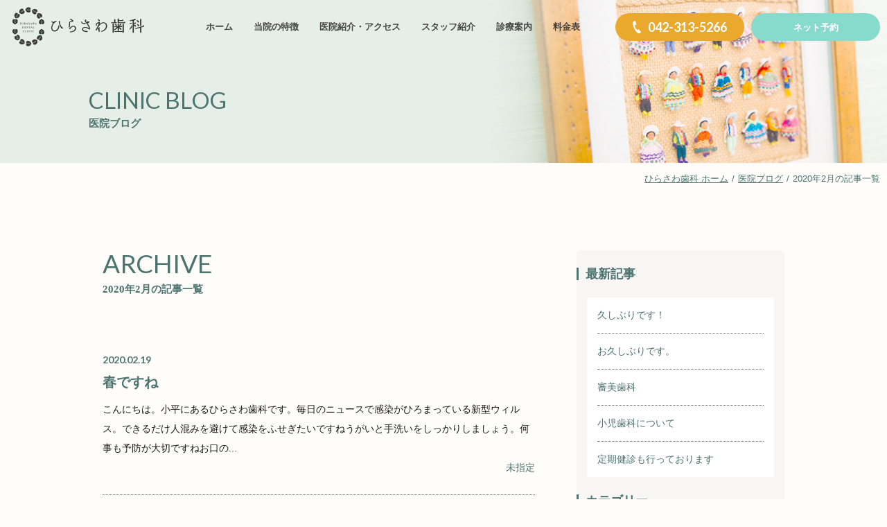

--- FILE ---
content_type: text/html; charset=UTF-8
request_url: https://www.hirasawadental.com/blog/archive.html?ym=2020-2
body_size: 4469
content:
<!DOCTYPE HTML>
<html lang="ja">
<head>
<meta charset="UTF-8">
<meta name="format-detection" content="telephone=no">
<script type="text/javascript">
if ((navigator.userAgent.indexOf('iPhone') > 0) || navigator.userAgent.indexOf('iPod') > 0 || navigator.userAgent.indexOf('Android') > 0) {
        document.write('<meta name="viewport" content="width=device-width,user-scalable=yes,maximum-scale=2">');
    }else{
        document.write('<meta name="viewport" content="width=1200,user-scalable=yes,maximum-scale=2">');
    }
</script>
<title>2020年2月｜ブログ｜小平の歯医者・歯科・インプラント 『ひらさわ歯科』</title>
<meta name="keywords" content="2020年2月,ブログ,ニュース,歯科情報,小平,歯医者">
<meta name="description" content="2020年2月,当院のブログでは、歯科のお役立ち情報や当院のニュースなどを公開しています。～小平（青梅街道駅・一橋学園駅・萩山駅）の歯医者 『ひらさわ歯科』">
<link rel="shortcut icon" href="/common/favicon.ico" type="image/vnd.microsoft.icon">
<link rel="icon" href="/common/favicon.ico" type="image/vnd.microsoft.icon">
<link rel="stylesheet" href="/common/css/cmn_layout.css">
<link rel="stylesheet" href="/common/css/cmn_style.css">
<link rel="stylesheet" href="css/style.css">

<!-- グーグルフォント -->
<link href="https://fonts.googleapis.com/css?family=Lato:300,400,700" rel="stylesheet">
<link href="https://fonts.googleapis.com/css?family=Fjalla+One" rel="stylesheet">

<!-- アイコンフォント仮設置 -->
<link rel="stylesheet" href="https://d1azc1qln24ryf.cloudfront.net/58435/hirasawa/style-cf.css">
<!-- only this page -->
<link rel="stylesheet" href="/common/css/cmn_form.css" type="text/css" media="screen" charset="utf-8">
<!-- /only this page -->

<!-- Global site tag (gtag.js) - Google Analytics -->
<script async src="https://www.googletagmanager.com/gtag/js?id=UA-122607356-1"></script>
<script>
  window.dataLayer = window.dataLayer || [];
  function gtag(){dataLayer.push(arguments);}
  gtag('js', new Date());

  gtag('config', 'UA-122607356-1');
</script>


</head>

<body id="" class="subpage blog">
<header class="black">
	<p class="logo"><a href="/"><img src="/common/img/spacer.png" alt="ひらさわ歯科 hirasawa dental" width="192" height="41"></a></p>
	<div class="headerContent pc">
	
	<div class="contact">
		<a href="tel:0423135266" class="tel"><i class="icon-tel"></i><span>042-313-5266</span></a>
		<a href="/contact/" class="headerBtn hover"><span>ネット予約</span></a>
	</div>
	
	
	<nav>
		<ul>
			<li><a href="/">ホーム</a></li>
			<li><a href="/feature/">当院の特徴</a></li>
			<li><a href="/clinic/">医院紹介・アクセス</a></li>
			<li><a href="/staff/">スタッフ紹介</a></li>
			<li class="submenu">
				<a href="javascript:void(0)" onClick="noFunction();return false;">診療案内</a>
				<div class="submenuBox">
					<div class="inner">
						<div class="left">
							<div class="text">
							<h3><em>TREATMENT</em><small>診療案内</small></h3>
							<p>幅広いお悩みや症例にご対応する、さまざまな診療メニューをご紹介します。</p>
							</div>
						</div>
						<div class="right">
							<div class="item wide"><a href="/treatment/perio.html"><figure><img class="lazyload" data-src="/common/img/menu01.jpg" alt="歯周病" width="250" height="180" /></figure><p>歯周病</p></a></div>
							<div class="item wide"><a href="/treatment/implant.html"><figure><img class="lazyload" data-src="/common/img/menu02.jpg" alt="インプラント" width="250" height="180" /></figure><p>インプラント</p></a></div>
							<div class="item wide"><a href="/treatment/denture.html"><figure><img class="lazyload" data-src="/common/img/menu03.jpg" alt="入れ歯" width="250" height="180" /></figure><p>入れ歯<span>（デンチャー）</span></p></a></div>
							<div class="item"><a href="/treatment/orthodontics.html"><figure><img class="lazyload" data-src="/common/img/menu04.jpg" alt="矯正歯科" width="187" height="180" /></figure><p>矯正歯科</p></a></div>
							<div class="item"><a href="/treatment/general.html"><figure><img class="lazyload" data-src="/common/img/menu05.jpg" alt="虫歯治療" width="187" height="180" /></figure><p>虫歯治療</p></a></div>
							<div class="item"><a href="/treatment/preventive.html"><figure><img class="lazyload" data-src="/common/img/menu06.jpg" alt="予防ケア" width="187" height="180" /></figure><p>予防ケア</p></a></div>
							<div class="item"><a href="/treatment/esthetic.html"><figure><img class="lazyload" data-src="/common/img/menu07.jpg" alt="審美的歯科治療" width="187" height="180" /></figure><p>審美的歯科治療</p></a></div>
						</div>
						
						
					</div>
					
				</div>
			</li>
			<li><a href="/price/">料金表</a></li>
		</ul>
	</nav>
	
</div>

<div class="contactBtns sp">
	<a href="tel:0423135266" id="tel"><i class="icon-tel"></i></a>
	<a href="#" id="slidemenuBtn" class=""><span></span><span></span><span></span><i class="icon-cross"></i></a>
</div>
</header>



<div id="wrap">
	
	<div class="pageTitle lazyload" data-bg="img/title.jpg">
		<p class="title"><em>CLINIC BLOG<small>医院ブログ</small></em></p>
	</div>
	
	<div class="Breadcrumb" itemscope itemtype="http://schema.org/BreadcrumbList">
        <span itemprop="itemListElement" itemscope itemtype="http://schema.org/ListItem"><a itemprop="item" href="/"><span itemprop="name">ひらさわ歯科 ホーム</span></a><meta itemprop="position" content="1" /></span>
        <span itemprop="itemListElement" itemscope itemtype="http://schema.org/ListItem"><a itemprop="item" href="/blog/"><span itemprop="name">医院ブログ</span></a><meta itemprop="position" content="2" /></span>
        <span itemprop="itemListElement" itemscope itemtype="http://schema.org/ListItem"><span itemprop="name">2020年2月の記事一覧</span><meta property="position" content="3"></span>
	</div>


<article class="blogArticle">
    
    <section>
	    <h1 class="sectTitle"><em>archive</em><small>2020年2月の記事一覧</small></h1>
	    
	    <div class="List">

                

		    <div class="item">
			    <em>2020.02.19</em>
			    <h2><a href="/blog/detail.html?id=75">春ですね</a></h2>
			    <div class="text">こんにちは。小平にあるひらさわ歯科です。毎日のニュースで感染がひろまっている新型ウィルス。できるだけ人混みを避けて感染をふせぎたいですねうがいと手洗いをしっかりしましょう。何事も予防が大切ですねお口の...</div>
			    <ol>
						<a href="/blog/category.html?cate=0">未指定</a>			    </ol>
		    </div><!-- item -->


		    <div class="item">
			    <em>2020.02.14</em>
			    <h2><a href="/blog/detail.html?id=74">HAPPY Valentineday　♥</a></h2>
			    <div class="text">こんにちは。小平市仲町にあるひらさわ歯科です。お正月はついこの間と思いきや、今日はもうバレンタインデーです。虫歯の大敵！チョコレート。ですが私、チョコレート菓子が大好きです。お疲れモードのときやダイエ...</div>
			    <ol>
						<a href="/blog/category.html?cate=0">未指定</a>			    </ol>
		    </div><!-- item -->






	    </div>
    </section>

    <aside>
        <h3>最新記事</h3>
        <ul>
            
<li><a href="detail.html?id=95">久しぶりです！</a></li>
<li><a href="detail.html?id=94">お久しぶりです。</a></li>
<li><a href="detail.html?id=93">審美歯科</a></li>
<li><a href="detail.html?id=92">小児歯科について</a></li>
<li><a href="detail.html?id=91">定期健診も行っております</a></li>

        </ul>
        
        <h3>カテゴリー</h3>
        <ul>
            
<li><a href="category.html?cate=1">医院情報(9)</a></li>


<li><a href="category.html?cate=0">未指定</a></li>

        </ul>
        
        <h3>月間アーカイブ</h3>
        <div class="selectBox">
            <select name="月間アーカイブ" onchange="(function(rr){r=rr.value;rr.selectedIndex = 0;location.href=r;}(this))">
                    <option value="">選択してください</option>
                    


<option value="archive.html?ym=2025-5"><a href="/blog/archive.html?ym=2025-5">2025年05月 （1）</a></option>


<option value="archive.html?ym=2021-10"><a href="/blog/archive.html?ym=2021-10">2021年10月 （1）</a></option>


<option value="archive.html?ym=2021-7"><a href="/blog/archive.html?ym=2021-7">2021年07月 （1）</a></option>


<option value="archive.html?ym=2021-4"><a href="/blog/archive.html?ym=2021-4">2021年04月 （1）</a></option>


<option value="archive.html?ym=2021-3"><a href="/blog/archive.html?ym=2021-3">2021年03月 （1）</a></option>


<option value="archive.html?ym=2021-1"><a href="/blog/archive.html?ym=2021-1">2021年01月 （2）</a></option>


<option value="archive.html?ym=2020-12"><a href="/blog/archive.html?ym=2020-12">2020年12月 （2）</a></option>


<option value="archive.html?ym=2020-11"><a href="/blog/archive.html?ym=2020-11">2020年11月 （1）</a></option>


<option value="archive.html?ym=2020-9"><a href="/blog/archive.html?ym=2020-9">2020年09月 （2）</a></option>


<option value="archive.html?ym=2020-8"><a href="/blog/archive.html?ym=2020-8">2020年08月 （2）</a></option>


<option value="archive.html?ym=2020-6"><a href="/blog/archive.html?ym=2020-6">2020年06月 （2）</a></option>


<option value="archive.html?ym=2020-4"><a href="/blog/archive.html?ym=2020-4">2020年04月 （3）</a></option>


<option value="archive.html?ym=2020-3"><a href="/blog/archive.html?ym=2020-3">2020年03月 （1）</a></option>


<option value="archive.html?ym=2020-2"><a href="/blog/archive.html?ym=2020-2">2020年02月 （2）</a></option>


<option value="archive.html?ym=2020-1"><a href="/blog/archive.html?ym=2020-1">2020年01月 （2）</a></option>


<option value="archive.html?ym=2019-12"><a href="/blog/archive.html?ym=2019-12">2019年12月 （2）</a></option>


<option value="archive.html?ym=2019-11"><a href="/blog/archive.html?ym=2019-11">2019年11月 （3）</a></option>


<option value="archive.html?ym=2019-10"><a href="/blog/archive.html?ym=2019-10">2019年10月 （6）</a></option>


<option value="archive.html?ym=2019-9"><a href="/blog/archive.html?ym=2019-9">2019年09月 （5）</a></option>


<option value="archive.html?ym=2019-8"><a href="/blog/archive.html?ym=2019-8">2019年08月 （3）</a></option>


<option value="archive.html?ym=2019-7"><a href="/blog/archive.html?ym=2019-7">2019年07月 （3）</a></option>


<option value="archive.html?ym=2019-6"><a href="/blog/archive.html?ym=2019-6">2019年06月 （4）</a></option>


<option value="archive.html?ym=2019-5"><a href="/blog/archive.html?ym=2019-5">2019年05月 （3）</a></option>


<option value="archive.html?ym=2019-4"><a href="/blog/archive.html?ym=2019-4">2019年04月 （6）</a></option>


<option value="archive.html?ym=2019-3"><a href="/blog/archive.html?ym=2019-3">2019年03月 （8）</a></option>


<option value="archive.html?ym=2019-2"><a href="/blog/archive.html?ym=2019-2">2019年02月 （4）</a></option>


<option value="archive.html?ym=2019-1"><a href="/blog/archive.html?ym=2019-1">2019年01月 （1）</a></option>


<option value="archive.html?ym=2018-12"><a href="/blog/archive.html?ym=2018-12">2018年12月 （3）</a></option>


<option value="archive.html?ym=2018-11"><a href="/blog/archive.html?ym=2018-11">2018年11月 （6）</a></option>


<option value="archive.html?ym=2018-10"><a href="/blog/archive.html?ym=2018-10">2018年10月 （10）</a></option>


<option value="archive.html?ym=2018-9"><a href="/blog/archive.html?ym=2018-9">2018年09月 （2）</a></option>


            </select>
        </div>
    </aside>

</article>

<footer class="lazyload" data-bg="/common/img/footer_bg.jpg">
    <div class="footerContent">
	    <div class="date">
		    
		    <div class="clinic">
			    <p class="seo">小平(青梅街道駅・一橋学園駅・萩山駅・国分寺)の歯医者</p>
			    <div class="f-logo"><a href="/"><img class="lazyload" data-src="/common/img/logo.png" alt="ひらさわ歯科 hirasawa dental" width="190" height="57"></a></div>
			    <address>〒187-0042　小平市仲町186-5</address>
			    <a href="tel:0423135266" class="tel"><i class="icon-tel"></i><span>042-313-5266</span></a>
		    </div>
		    
		    <div class="Time">
			    <table class="timeTable">
			    	<thead>
			    		<tr>
			    			<th>月曜日</th><th>火曜日</th><th>水曜日</th><th>木曜日</th><th>金曜日</th><th>土曜日</th><th>日曜日</th>
			    		</tr>
			    	</thead>
			    	
			    	<tbody>
			    		<tr>
				    		<td>9:00～12:30<span>14:30～18:00</span></td>
			    			<td>9:00～13:00</td>
			    			<td>9:00～13:00<span>14:00～17:00</span></td>
			    			<td>休診日</td>
			    			<td>9:00～12:30<span>14:30～18:00</span></td>
			    			<td>9:00～13:00</td>
			    			<td>休診日</td>
			    		</tr>
			    	</tbody>
			    </table>
			    <small>【休診】木、日、祝　※火・土は午前中のみの診療</small>
		    </div>
		    
	    </div><!-- date -->
	    
	    <div class="sitemap01">
		    <a href="/contact/" class="f-btn01 wide"><span>ご予約・お問い合わせ</span><i class="icon-arrow"></i></a>
		    <a href="/clinic/?id=data" class="f-btn01"><span>医院情報</span><i class="icon-arrow"></i></a>
		    <a href="/clinic/?id=access" class="f-btn01"><span>アクセス</span><i class="icon-arrow"></i></a>
		    <a href="https://goo.gl/maps/yzFTvsssZKM2" target="_blank" class="f-btn01"><span>Googleマップ</span><i class="icon-open"></i></a>
	    </div>
	    
	    <div class="sitemap02">
		    <div class="item">
			    <h3>医院案内</h3>
			    <ol>
			        <li><a href="/">ホーム</a></li><li><a href="/feature/">当院の特徴</a></li><li><a href="/clinic/">医院紹介・アクセス</a></li><li><a href="/staff/">スタッフ紹介</a></li><li><a href="/price/">料金表</a></li>
			        <li><a href="/recruit/">スタッフ募集</a></li><li><a href="/contact/">ご予約・お問い合わせ</a></li><li><a href="/blog/">ブログ</a></li>
			    </ol>
		    </div>
		    
		    <div class="item">
			    <h3>診療案内</h3>
			    <ol>
			        <li><a href="/treatment/perio.html">歯周病</a></li><li><a href="/treatment/implant.html">インプラント</a></li><li><a href="/treatment/denture.html">入れ歯（デンチャー）</a></li><li><a href="/treatment/orthodontics.html">矯正歯科</a></li><li><a href="/treatment/general.html">虫歯治療</a></li>
			        <li><a href="/treatment/preventive.html">予防ケア</a></li><li><a href="/treatment/esthetic.html">審美的歯科治療</a></li>
			    </ol>
		    </div>
	    </div>
	    
	    <p class="copy">&copy;ひらさわ歯科 All Rights Reserved.</p>
	    
    </div>
    
</footer>

<div class="pageTop">
	<a href="#"><i class="icon-top"></i></a>
</div>
    
</div><!-- wrap -->


<div id="spmenu" class="sp">
	<p>診療のご予約、質問などお気軽にお問い合わせください。</p>
	<a href="/contact/" class="f-btn01"><span>ご予約・お問い合わせ</span><i class="icon-arrow"></i></a>
	<div class="sitemap">
		    <div class="item">
			    <h3>医院案内</h3>
			    <ol>
			        <li><a href="/">ホーム</a></li><li><a href="/feature/">当院の特徴</a></li><li><a href="/clinic/">医院紹介・アクセス</a></li><li><a href="/staff/">スタッフ紹介</a></li><li><a href="/price/">料金表</a></li>
			        <li><a href="/recruit/">スタッフ募集</a></li><li><a href="/contact/">ご予約・お問い合わせ</a></li><li><a href="/blog/">ブログ</a></li>
			    </ol>
		    </div>
		    
		    <div class="item">
			    <h3>診療案内</h3>
			    <ol>
			        <li><a href="/treatment/perio.html">歯周病</a></li><li><a href="/treatment/implant.html">インプラント</a></li><li><a href="/treatment/denture.html">入れ歯（デンチャー）</a></li><li><a href="/treatment/orthodontics.html">矯正歯科</a></li><li><a href="/treatment/general.html">虫歯治療</a></li>
			        <li><a href="/treatment/preventive.html">予防ケア</a></li><li class="wide"><a href="/treatment/esthetic.html">審美的歯科治療</a></li>
			    </ol>
		    </div>
	    </div>
	
</div>

<div id="slidemenuBackground"></div>
<script src="https://cdnjs.cloudflare.com/ajax/libs/lazysizes/4.0.2/lazysizes.min.js"></script>
<script src="https://cdnjs.cloudflare.com/ajax/libs/lazysizes/4.0.2/plugins/unveilhooks/ls.unveilhooks.min.js"></script>

<script src="https://ajax.googleapis.com/ajax/libs/jquery/2.1.3/jquery.min.js"></script>
<script src="/common/js/common.js"></script>


<!-- only this page -->
<script>

</script>
<!-- /only this page -->



    </body>
</html>

--- FILE ---
content_type: text/css
request_url: https://www.hirasawadental.com/common/css/cmn_layout.css
body_size: 1169
content:
/* http://meyerweb.com/eric/tools/css/reset/
   v2.0 | 20110126
   License: none (public domain)
*/

html, body, div, span, applet, object, iframe,
h1, h2, h3, h4, h5, h6, p, blockquote, pre,
a, abbr, acronym, address, big, cite, code,
del, dfn, em, img, ins, kbd, q, s, samp,
small, strike, strong, sub, sup, tt, var,
b, u, i, center,
dl, dt, dd, ol, ul, li,
fieldset, form, label, legend,
table, caption, tbody, tfoot, thead, tr, th, td,
article, aside, canvas, details, embed,
figure, figcaption, footer, header, hgroup,
menu, nav, output, ruby, section, summary,
time, mark, audio, video {
	margin: 0;
	padding: 0;
	border: 0;
	font-size: 100%;
	vertical-align: baseline;
	font-style: normal;
}
h1, h2, h3, h4, h5, h6, em, strong{
    font-weight: 500;
}



/* HTML5 display-role reset for older browsers */
article, aside, details, figcaption, figure,
footer, header, hgroup, menu, nav, section {
	display: block;
}
body {
	line-height: 1;
	-webkit-font-smoothing: antialiased;
}
ol, ul {
	list-style: none;
}
blockquote, q {
	quotes: none;
}
blockquote:before, blockquote:after,
q:before, q:after {
	content: '';
	content: none;
}
table {
	border-collapse: collapse;
	border-spacing: 0;
}
.switch {
	visibility: hidden;
}



@font-face {
  font-family: 'icomoon';
  src:
    url('../fonts/icomoon.woff2?360xqe') format('woff2'),
    url('../fonts/icomoon.ttf?360xqe') format('truetype'),
    url('../fonts/icomoon.woff?360xqe') format('woff'),
    url('../fonts/icomoon.svg?360xqe#icomoon') format('svg');
  font-weight: normal;
  font-style: normal;
}

i {
  /* use !important to prevent issues with browser extensions that change fonts */
  font-family: 'icomoon' !important;
  speak: none;
  font-style: normal;
  font-weight: normal;
  font-variant: normal;
  text-transform: none;
  line-height: 1;

  /* Better Font Rendering =========== */
  -webkit-font-smoothing: antialiased;
  -moz-osx-font-smoothing: grayscale;
}

.icon-checkmark:before {
  content: "\e906";
}
.icon-plus:before {
  content: "\e907";
}
.icon-arrow:before {
  content: "\e900";
}
.icon-mail:before {
  content: "\e901";
}
.icon-pdf:before {
  content: "\e902";
}
.icon-speak:before {
  content: "\e903";
}
.icon-tel:before {
  content: "\e904";
}
.icon-top:before {
  content: "\e905";
}



/*add 20200501*/

.corona-sec .container{
    width: 85%;
    padding: 30px;
    margin: 50px ;
    border: 5px solid #5c9f2b;
	
}

@media screen and (max-width: 768px) {
	.corona-sec .container{
		width: auto;
		margin: 0 ;
	}
}

.emp01 {
    color:  #4d736f;
    font-size: 20px;
    font-weight: bold;
    margin-bottom: 10px;






--- FILE ---
content_type: text/css
request_url: https://www.hirasawadental.com/common/css/cmn_style.css
body_size: 6392
content:
@charset "UTF-8";
/******************************************************

fonts

******************************************************/
/*! ALL */
html {
  font-size: 62.5%;
  /* 62.5% 10px 1em */
  width: 100%;
  height: 100%; }

body {
  color: #4d736f;
  font-family: "游ゴシック", YuGothic, "Hiragino Kaku Gothic ProN", "メイリオ", Meiryo, "Helvetica Neue", Helvetica, Arial, sans-serif;
  font-size: 1.4rem;
  font-weight: 500;
  line-height: 2;
  width: 100%;
  height: 100%;
  background: #fffdfa;
  -webkit-text-size-adjust: none;
  position: relative;
  min-width: 1024px; }

img {
  vertical-align: top;
  max-width: 100%;
  height: auto; }

.lazyload {
  vertical-align: top; }

a {
  color: #4d736f;
  text-decoration: none;
  border: 0;
  transition: all 0.2s ease;
  backface-visibility: hidden; }
  a img {
    transition: all 0.2s ease;
    backface-visibility: hidden; }
  a.cover {
    position: absolute;
    left: 0;
    top: 0;
    width: 100%;
    height: 100%;
    z-index: 1;
    display: block; }
  a.hover {
    color: #86dbcc; }
    a.hover img {
      opacity: 0.6; }

.beige {
  background: #f2edea !important; }

.beige2 {
  background: #f7f6f4 !important; }

.white {
  background: #fff !important; }

#wrap {
  width: 100%;
  height: 100%; }

.sp {
  display: none; }

.center {
  display: block;
  text-align: center; }

.palt {
  font-feature-settings: "palt"; }

.btn {
  display: block;
  line-height: 40px;
  height: 40px;
  width: 230px;
  max-width: 100%;
  border-radius: 20px;
  box-sizing: border-box;
  color: #4d736f;
  font-size: 1.3rem;
  font-weight: 600;
  text-align: center;
  position: relative;
  overflow: hidden; }
  .btn i {
    font-size: 1rem;
    position: absolute;
    right: 16px;
    top: 0;
    line-height: 40px;
    transition: all 0.2s ease;
    backface-visibility: hidden;
    z-index: 1; }
  .btn span {
    transition: all 0.2s ease;
    backface-visibility: hidden;
    position: relative;
    z-index: 1; }

a.hover {
  position: relative;
  overflow: hidden; }
  a.hover:after {
    display: inline-block;
    content: '';
    background: #86dbcc;
    position: absolute;
    z-index: 0;
    height: 100%;
    width: 0;
    left: -35%;
    top: 0;
    transform: skew(50deg);
    transform-origin: top left;
    transition: all 0.2s;
    transition-duration: 0.4s;
    opacity: 0.8; }
  a.hover:hover span, a.hover:hover i {
    color: #fff !important; }
  a.hover:hover:after {
    height: 100%;
    width: 135%; }

.pageTop {
  position: fixed;
  right: -80px;
  bottom: 10px;
  opacity: 0.2;
  z-index: 1000;
  transition: all 0.5s cubic-bezier(1, 0, 0, 1);
  backface-visibility: hidden;
  -webkit-backface-visibility: hidden; }
  .pageTop a {
    display: inline-block;
    width: 80px;
    height: 80px;
    text-align: center;
    position: relative;
    opacity: 0.9; }
    .pageTop a:before {
      content: "";
      position: absolute;
      left: 0;
      top: 0;
      width: 80px;
      height: 80px;
      display: inline-block;
      background: #4d736f;
      transition: all 0.2s ease;
      backface-visibility: hidden; }
    .pageTop a i {
      position: relative;
      z-index: 10;
      color: #fff;
      font-size: 1.6rem;
      line-height: 80px;
      display: block;
      transition: all 0.2s ease;
      backface-visibility: hidden; }
    .pageTop a:hover {
      opacity: 1; }
      .pageTop a:hover i {
        color: #fff; }
      .pageTop a:hover:before {
        transform: scale(1.15);
        background: #86dbcc; }
  .pageTop.on {
    right: 10px;
    opacity: 1; }

header {
  position: fixed;
  left: 0;
  top: 0;
  width: 100%;
  min-width: 1024px;
  z-index: 10;
  display: flex;
  justify-content: space-between;
  align-items: center;
  background: rgba(255, 255, 255, 0);
  transition: background 1s ease;
  backface-visibility: hidden; }
  header .logo {
    padding: 10px 18px;
    flex-shrink: 0; }
    header .logo a {
      display: block;
      background: url(../img/logo.png) no-repeat left center;
      background-blend-mode: multiply;
      background-size: 100% auto; }
      header .logo a img {
        width: 190px;
        height: 57px; }
  header .headerContent {
    display: flex;
    justify-content: flex-end;
    flex-wrap: wrap;
    align-items: center; }
    header .headerContent nav {
      order: 0;
      padding: 0; }
      header .headerContent nav ul {
        display: flex;
        justify-content: flex-end;
        align-items: center; }
        header .headerContent nav ul > li {
          padding: 0 15px; }
          header .headerContent nav ul > li > a {
            color: #fff;
            opacity: 0.9;
            font-size: 1.3rem;
            line-height: 77px;
            display: block;
            font-weight: 600;
            position: relative;
            white-space: nowrap; }
            header .headerContent nav ul > li > a:before {
              content: "";
              position: absolute;
              left: 0;
              bottom: 0px;
              width: 0%;
              height: 2px;
              background: #86dbcc;
              transition: all 0.4s cubic-bezier(1, 0, 0, 1);
              backface-visibility: hidden;
              opacity: 0; }
          header .headerContent nav ul > li a:hover {
            opacity: 1; }
          header .headerContent nav ul > li a:hover:before {
            width: 100%;
            opacity: 1; }
        header .headerContent nav ul > li.submenu .submenuBox {
          position: absolute;
          left: 0;
          top: 100%;
          width: 100%;
          height: 0;
          opacity: 0;
          overflow: hidden;
          transition: all 0.6s cubic-bezier(1, 0, 0, 1);
          backface-visibility: hidden; }
          header .headerContent nav ul > li.submenu .submenuBox .inner {
            display: flex;
            justify-content: center;
            position: relative; }
            header .headerContent nav ul > li.submenu .submenuBox .inner:before {
              content: "";
              position: absolute;
              width: calc(50% - 280px);
              left: 0;
              top: 0;
              height: 100%;
              background: #f7f6f4;
              z-index: -1;
              opacity: 0.95; }
            header .headerContent nav ul > li.submenu .submenuBox .inner:after {
              content: "";
              position: absolute;
              width: calc(50% + 280px);
              left: calc(50% - 280px);
              top: 0;
              height: 100%;
              background: #fff;
              z-index: -1;
              opacity: 0.95; }
            header .headerContent nav ul > li.submenu .submenuBox .inner .left {
              display: flex;
              justify-content: center;
              align-items: center;
              padding: 50px 50px 50px 0; }
              header .headerContent nav ul > li.submenu .submenuBox .inner .left .text {
                width: 170px; }
                header .headerContent nav ul > li.submenu .submenuBox .inner .left .text h3 em {
                  display: block;
                  text-align: left;
                  color: #4d736f;
                  font-size: 2.1rem;
                  line-height: 1; }
                header .headerContent nav ul > li.submenu .submenuBox .inner .left .text h3 small {
                  display: block;
                  text-align: left;
                  font-size: 1.2rem;
                  line-height: 1;
                  padding-top: 5px; }
                header .headerContent nav ul > li.submenu .submenuBox .inner .left .text p {
                  font-size: 1.3rem;
                  padding-top: 20px; }
                header .headerContent nav ul > li.submenu .submenuBox .inner .left .text a.btn {
                  margin-top: 20px;
                  background: #4d736f; }
                  header .headerContent nav ul > li.submenu .submenuBox .inner .left .text a.btn span, header .headerContent nav ul > li.submenu .submenuBox .inner .left .text a.btn i {
                    color: #fff; }
                  header .headerContent nav ul > li.submenu .submenuBox .inner .left .text a.btn:hover:after {
                    background: #fff; }
                  header .headerContent nav ul > li.submenu .submenuBox .inner .left .text a.btn:hover span {
                    color: #4d736f; }
                  header .headerContent nav ul > li.submenu .submenuBox .inner .left .text a.btn:hover i {
                    color: #4d736f; }
            header .headerContent nav ul > li.submenu .submenuBox .inner .right {
              padding: 50px 0 50px 50px;
              display: flex;
              justify-content: flex-start;
              flex-wrap: wrap;
              width: 730px; }
              header .headerContent nav ul > li.submenu .submenuBox .inner .right .item {
                width: 181px; }
                header .headerContent nav ul > li.submenu .submenuBox .inner .right .item a {
                  display: block;
                  position: relative;
                  overflow: hidden; }
                  header .headerContent nav ul > li.submenu .submenuBox .inner .right .item a:before {
                    content: "";
                    position: absolute;
                    width: 100%;
                    height: 100%;
                    left: 0;
                    top: 0;
                    background: rgba(0, 0, 0, 0.4);
                    transition: all 0.2s ease;
                    backface-visibility: hidden;
                    z-index: 1; }
                  header .headerContent nav ul > li.submenu .submenuBox .inner .right .item a p {
                    position: absolute;
                    left: 0;
                    top: 50%;
                    margin-top: -0.5em;
                    color: #fff;
                    font-size: 1.7rem;
                    font-family: "游明朝", YuMincho, "Hiragino Mincho ProN", "HG明朝E", "ＭＳ Ｐ明朝", "ＭＳ 明朝", serif;
                    font-weight: 600;
                    text-align: center;
                    width: 100%;
                    line-height: 1;
                    z-index: 2; }
                    header .headerContent nav ul > li.submenu .submenuBox .inner .right .item a p span {
                      display: block;
                      line-height: 1;
                      font-size: 1.2rem;
                      padding-top: 5px; }
                  header .headerContent nav ul > li.submenu .submenuBox .inner .right .item a figure img {
                    position: relative;
                    transform: scale(1.1);
                    transition: all 0.2s ease;
                    backface-visibility: hidden; }
                header .headerContent nav ul > li.submenu .submenuBox .inner .right .item a:hover:before {
                  background: rgba(0, 0, 0, 0.2); }
                header .headerContent nav ul > li.submenu .submenuBox .inner .right .item a:hover figure img {
                  transform: scale(1); }
              header .headerContent nav ul > li.submenu .submenuBox .inner .right .item.wide {
                width: 242px; }
              header .headerContent nav ul > li.submenu .submenuBox .inner .right .item + .item {
                margin-left: 2px; }
              header .headerContent nav ul > li.submenu .submenuBox .inner .right .item:nth-child(-n+3) {
                margin-bottom: 2px; }
              header .headerContent nav ul > li.submenu .submenuBox .inner .right .item:nth-child(4) {
                margin-left: 0; }
        header .headerContent nav ul li.submenu:hover .submenuBox {
          opacity: 1;
          height: 450px; }
    header .headerContent .contact {
      order: 1;
      display: flex;
      justify-content: flex-start;
      align-items: center;
      padding: 10px 10px 10px 36px; }
      header .headerContent .contact .tel {
        display: block;
        width: 186px;
        height: 40px;
        border-radius: 20px;
        display: flex;
        justify-content: center;
        align-items: center;
        background-color: rgba(255, 255, 255, 0.9);
        transition: all 0.4s ease;
        backface-visibility: hidden;
        pointer-events: none;
        background: #eaa92d; }
        header .headerContent .contact .tel .icon-tel {
          font-size: 1.8rem;
          margin-right: 10px;
          color: #fff; }
        header .headerContent .contact .tel span {
          font-size: 1.8rem;
          font-weight: bold;
          color: #fff;
          font-family: "Lato", sans-serif; }
      header .headerContent .contact .headerBtn {
        margin-left: 10px;
        display: block;
        width: 186px;
        height: 40px;
        border-radius: 20px;
        display: flex;
        justify-content: center;
        align-items: center;
        background-color: #86dbcc;
        transition: all 0.4s ease;
        backface-visibility: hidden; }
        header .headerContent .contact .headerBtn:after {
          opacity: 0.2; }
        header .headerContent .contact .headerBtn span {
          color: #fff;
          font-size: 1.3rem;
          font-weight: 700;
          font-family: "Lato", sans-serif;
          position: relative;
          z-index: 10; }
        header .headerContent .contact .headerBtn:hover {
          background-color: #53f1d4; }

header.black {
  /*
		&:before{
			content: "";
			width: 100%;
			height: 1px;
			background: rgba(77, 115, 111, 0.5);
			position: absolute;
			left: 0;
			bottom: 0;
		}
*/ }
  header.black .logo a {
    background-image: url(../img/logo2.png); }
  header.black .headerContent nav ul li a {
    color: #333333; }
    header.black .headerContent nav ul li a:before {
      background: #86dbcc; }
  header.black .headerContent .contact .tel {
    color: #333333; }
  header.black .headerContent .contact .headerBtn {
    filter: none; }
    header.black .headerContent .contact .headerBtn span {
      color: #fff; }
    header.black .headerContent .contact .headerBtn:after {
      background: aqua;
      opacity: 0.3; }

#home header.black, .subpage header.on {
  background: rgba(255, 255, 255, 0.9);
  border-bottom: 0;
  transition: background 1s ease; }

.sectTitle {
  text-align: center;
  padding: 80px 0; }
  .sectTitle em {
    display: block;
    line-height: 1;
    text-transform: uppercase;
    font-size: 3.7rem;
    font-family: "Lato", sans-serif; }
  .sectTitle small {
    display: block;
    line-height: 1;
    font-size: 1.5rem;
    font-weight: 600;
    font-family: "游明朝", YuMincho, "Hiragino Mincho ProN", "HG明朝E", "ＭＳ Ｐ明朝", "ＭＳ 明朝", serif;
    padding-top: 12px; }

footer {
  padding-bottom: calc(100vw / 20);
  background: no-repeat center center;
  background-size: cover; }
  footer .footerContent {
    max-width: 1200px;
    margin: 0 auto;
    background: #1d403b;
    padding: 80px 60px;
    box-sizing: border-box;
    position: relative;
    top: -50px; }
    footer .footerContent .date {
      display: flex;
      justify-content: space-between; }
      footer .footerContent .date .clinic {
        color: #fff;
        padding-right: 20px; }
        footer .footerContent .date .clinic p.seo {
          font-size: 1.1rem;
          font-weight: bold; }
        footer .footerContent .date .clinic .f-logo {
          padding: 15px 0 20px; }
        footer .footerContent .date .clinic address {
          font-size: 1.2rem; }
        footer .footerContent .date .clinic .tel {
          color: #fff;
          display: flex;
          justify-content: flex-start;
          align-items: center;
          pointer-events: none;
          letter-spacing: 1px; }
          footer .footerContent .date .clinic .tel .icon-tel {
            font-size: 2rem;
            margin-right: 5px; }
          footer .footerContent .date .clinic .tel span {
            font-size: 2rem;
            font-weight: bold; }
    footer .footerContent .Time {
      max-width: 720px; }
      footer .footerContent .Time .timeTable {
        width: 100%;
        border-collapse: separate;
        border-spacing: 1px;
        table-layout: fixed; }
        footer .footerContent .Time .timeTable thead tr th {
          background: #0e2926;
          text-align: center;
          vertical-align: middle;
          color: #fff;
          font-size: 1.2rem;
          height: 35px; }
        footer .footerContent .Time .timeTable tbody tr td {
          background: #fff;
          height: 64px;
          text-align: center;
          vertical-align: middle;
          line-height: 1.35; }
          footer .footerContent .Time .timeTable tbody tr td span {
            display: block; }
      footer .footerContent .Time small {
        color: #fff;
        font-size: 1.2rem;
        padding-top: 5px;
        display: block; }
    footer .footerContent .sitemap01 {
      display: flex;
      justify-content: space-between;
      align-items: center;
      padding: 40px 0; }
      footer .footerContent .sitemap01 a {
        background: #0e2926;
        width: 220px;
        height: 40px;
        display: flex;
        justify-content: center;
        align-items: center;
        position: relative;
        flex-shrink: 0; }
        footer .footerContent .sitemap01 a span {
          color: #fff;
          font-size: 1.3rem; }
        footer .footerContent .sitemap01 a i {
          color: #fff;
          font-size: 1rem;
          position: absolute;
          right: 10px;
          top: 0;
          line-height: 40px; }
        footer .footerContent .sitemap01 a .icon-open {
          opacity: 0.6; }
        footer .footerContent .sitemap01 a:hover {
          opacity: 0.8; }
      footer .footerContent .sitemap01 .wide {
        width: 100%;
        flex-shrink: 1; }
      footer .footerContent .sitemap01 a + a {
        margin-left: 20px; }
    footer .footerContent .sitemap02 .item {
      display: flex;
      justify-content: space-between;
      width: 100%; }
      footer .footerContent .sitemap02 .item h3 {
        display: flex;
        justify-content: center;
        align-items: center;
        flex-shrink: 0;
        width: 130px;
        background: #346158;
        color: #fff;
        font-size: 1.2rem;
        font-weight: bold; }
      footer .footerContent .sitemap02 .item ol {
        width: calc(100% - 150px);
        display: flex;
        justify-content: flex-start;
        flex-wrap: wrap; }
        footer .footerContent .sitemap02 .item ol li {
          width: calc((100% - 48px )/5);
          height: 32px;
          margin-left: 12px; }
          footer .footerContent .sitemap02 .item ol li a {
            display: block;
            height: 32px;
            background: #1e3a34;
            border: #3c5a55 solid 1px;
            color: #fff;
            line-height: 30px;
            box-sizing: border-box;
            font-size: 1rem;
            font-weight: bold;
            text-align: center; }
          footer .footerContent .sitemap02 .item ol li a:hover {
            opacity: 0.8; }
        footer .footerContent .sitemap02 .item ol li:first-child {
          margin-left: 0; }
        footer .footerContent .sitemap02 .item ol li:nth-child(6) {
          margin-left: 0; }
        footer .footerContent .sitemap02 .item ol li:nth-child(-n+5) {
          margin-bottom: 12px; }
    footer .footerContent .sitemap02 .item + .item {
      margin-top: 30px; }
    footer .footerContent .copy {
      text-align: right;
      color: #fff;
      font-size: 1.1rem; }

/*! PC/subpage */
.subpage .pageTitle {
  width: 100%;
  height: 235px;
  background-repeat: no-repeat;
  background-position: right bottom;
  background-size: cover;
  position: relative; }
  .subpage .pageTitle .title {
    position: absolute;
    left: calc(100vw / 10);
    bottom: 0;
    height: 157px;
    display: flex;
    justify-content: flex-start;
    align-items: center;
    flex-wrap: wrap; }
    .subpage .pageTitle .title em {
      font-family: "Lato", sans-serif;
      color: #4d736f;
      font-size: 3.3rem;
      display: block;
      line-height: 1;
      text-transform: uppercase; }
    .subpage .pageTitle .title small {
      display: block;
      width: 100%;
      font-family: "游明朝", YuMincho, "Hiragino Mincho ProN", "HG明朝E", "ＭＳ Ｐ明朝", "ＭＳ 明朝", serif;
      font-size: 1.5rem;
      color: #4d736f;
      font-weight: 600;
      padding-top: 10px; }

.subpage .Breadcrumb {
  display: flex;
  justify-content: flex-end;
  align-items: center;
  flex-wrap: wrap;
  padding: 10px;
  font-size: 1.3rem; }
  .subpage .Breadcrumb a {
    text-decoration: underline; }
  .subpage .Breadcrumb > span + span:before {
    content: "/";
    margin: 0 5px; }

.subpage section {
  padding-bottom: 80px; }
  .subpage section .inner {
    max-width: 960px;
    width: 100%;
    margin: 0 auto; }
  .subpage section .wideInner {
    max-width: 1120px;
    width: 100%;
    margin: 0 auto; }
  .subpage section p {
    color: #333333; }

.subpage section:last-child {
  padding-bottom: 200px; }

.subpage .Subheading {
  display: block;
  text-align: center;
  font-size: 2.4rem;
  font-weight: 600;
  font-feature-settings: "palt";
  letter-spacing: 1px;
  line-height: 1;
  padding: 80px 0;
  font-family: "游明朝", YuMincho, "Hiragino Mincho ProN", "HG明朝E", "ＭＳ Ｐ明朝", "ＭＳ 明朝", serif; }
  .subpage .Subheading span {
    position: relative; }
    .subpage .Subheading span:before {
      content: "";
      width: 30px;
      height: 1px;
      background: #4d736f;
      position: absolute;
      left: -40px;
      top: 50%; }
    .subpage .Subheading span:after {
      content: "";
      width: 30px;
      height: 1px;
      background: #4d736f;
      position: absolute;
      right: -40px;
      top: 50%; }
  .subpage .Subheading.noTop {
    padding-top: 0; }

.subpage .textBox01 {
  display: flex;
  justify-content: center;
  min-height: 480px; }
  .subpage .textBox01 .text {
    width: 50%;
    padding: 75px 50px;
    box-sizing: border-box;
    background: #f2edea;
    color: #333333;
    display: flex;
    align-items: center; }
  .subpage .textBox01 figure {
    width: 50%;
    background-repeat: no-repeat;
    background-position: 0 0;
    background-size: cover; }

.subpage .merit {
  display: flex;
  justify-content: space-between; }
  .subpage .merit .text {
    width: 510px; }
    .subpage .merit .text .item {
      display: flex;
      justify-content: flex-start;
      align-items: center; }
      .subpage .merit .text .item h4 {
        width: 130px;
        text-align: left; }
        .subpage .merit .text .item h4 em {
          display: block;
          font-family: "Lato", sans-serif;
          font-size: 2rem;
          font-weight: 400;
          line-height: 1; }
        .subpage .merit .text .item h4 small {
          display: block;
          line-height: 1;
          font-family: "游明朝", YuMincho, "Hiragino Mincho ProN", "HG明朝E", "ＭＳ Ｐ明朝", "ＭＳ 明朝", serif;
          font-size: 1.3rem;
          font-weight: 600;
          padding-top: 5px; }
      .subpage .merit .text .item ol {
        width: calc(100% - 150px); }
        .subpage .merit .text .item ol li {
          padding-left: 18px;
          position: relative;
          line-height: 1.5;
          padding-bottom: 10px; }
        .subpage .merit .text .item ol li:before {
          display: inline-block;
          content: "";
          width: 10px;
          height: 10px;
          background: #4d736f;
          border-radius: 50%;
          position: absolute;
          left: 0;
          top: 5px;
          opacity: 0.4; }
    .subpage .merit .text .item + .item {
      padding-top: 20px;
      margin-top: 20px;
      border-top: #4d736f dotted 1px;
      color: #333333; }
      .subpage .merit .text .item + .item ol li:before {
        background: #333333;
        opacity: 0.2; }

.subpage .flow {
  width: 100%;
  max-width: 850px;
  margin: 0 auto; }
  .subpage .flow .item {
    border-bottom: #92a19c dotted 1px;
    display: flex;
    justify-content: space-between;
    align-items: flex-start; }
    .subpage .flow .item .number {
      font-family: "Fjalla One", sans-serif;
      text-align: center;
      padding-left: 10px;
      border-left: #4d736f solid 5px; }
      .subpage .flow .item .number small {
        display: block;
        line-height: 1;
        font-size: 2rem; }
      .subpage .flow .item .number em {
        display: block;
        line-height: 1;
        font-size: 3.8rem; }
    .subpage .flow .item .box {
      width: calc(100% - 95px);
      padding-left: 45px;
      padding-bottom: 45px;
      box-sizing: border-box;
      border-left: #92a19c dotted 1px;
      display: flex;
      justify-content: space-between; }
      .subpage .flow .item .box .text {
        padding-right: 40px; }
        .subpage .flow .item .box .text h3 {
          line-height: 1;
          font-family: "游明朝", YuMincho, "Hiragino Mincho ProN", "HG明朝E", "ＭＳ Ｐ明朝", "ＭＳ 明朝", serif;
          font-size: 2.2rem;
          font-weight: 600;
          padding-bottom: 20px; }
        .subpage .flow .item .box .text p {
          color: #333333; }
      .subpage .flow .item .box figure {
        flex-shrink: 0; }
  .subpage .flow .item + .item .number {
    margin-top: 45px; }
  .subpage .flow .item + .item .box {
    padding-top: 45px; }
  .subpage .flow .item:last-child {
    border-bottom: 0; }
    .subpage .flow .item:last-child .box {
      padding-bottom: 0; }

.subpage .itemBox {
  display: flex;
  justify-content: space-between; }
  .subpage .itemBox .item {
    max-width: 340px; }
    .subpage .itemBox .item .text h3 {
      line-height: 1;
      font-family: "游明朝", YuMincho, "Hiragino Mincho ProN", "HG明朝E", "ＭＳ Ｐ明朝", "ＭＳ 明朝", serif;
      font-size: 2.2rem;
      font-weight: 600;
      padding: 20px 0;
      text-align: center; }
    .subpage .itemBox .item .text p {
      color: #333333; }
  .subpage .itemBox .item + .item {
    margin-left: 30px; }

.subpage .meritBox {
  display: flex;
  justify-content: space-between;
  align-items: flex-start;
  position: relative; }
  .subpage .meritBox:before {
    content: "";
    position: absolute;
    left: 50%;
    top: 0;
    width: 1px;
    height: 100%;
    border-right: #92a19c dotted 1px; }
  .subpage .meritBox .merit {
    max-width: 510px;
    display: flex;
    justify-content: flex-start;
    flex-wrap: wrap; }
    .subpage .meritBox .merit figure {
      flex-shrink: 1; }
    .subpage .meritBox .merit h3.Subheading {
      margin: 0 auto;
      padding: 0 0 50px 0px; }
    .subpage .meritBox .merit figure {
      padding-bottom: 20px; }
    .subpage .meritBox .merit p {
      padding-bottom: 20px; }
    .subpage .meritBox .merit .text {
      width: 100%; }
    .subpage .meritBox .merit .box {
      display: block;
      padding: 10px;
      border: #4d736f solid 1px;
      font-size: 1.3rem;
      width: 100%;
      box-sizing: border-box;
      line-height: 1;
      text-align: center;
      font-feature-settings: "palt";
      margin-top: 20px; }
  .subpage .meritBox .merit + .merit {
    margin-left: calc(100vw / 20); }

/*! tablet */
@media screen and (max-width: 1220px) {
  header {
    align-items: flex-start; }
    header .headerContent .contact {
      padding: 10px 10px 10px 10px; }
      header .headerContent .contact .headerBtn {
        width: 100px;
        margin-left: 10px; }
    header .headerContent nav li {
      padding: 0 10px !important; } }

@media screen and (max-width: 1080px) {
  header .headerContent .contact .tel {
    width: 40px;
    border-radius: 50%;
    background: #4d736f; }
    header .headerContent .contact .tel .icon-tel {
      margin-right: 0;
      color: #fff; }
    header .headerContent .contact .tel span {
      display: none; } }

/*! SP */
@media screen and (max-width: 768px) {
  body {
    min-width: 320px;
    font-size: 1.3rem; }
  .pc {
    display: none !important; }
  .sp {
    display: block; }
  header {
    position: fixed;
    align-items: center !important;
    min-width: 100%; }
    header .logo {
      padding: 5px 10px;
      flex-shrink: 0; }
      header .logo a img {
        width: 160px !important;
        height: 48px !important; }
    header .contactBtns {
      display: flex;
      justify-content: flex-end;
      align-items: center;
      padding-right: 10px; }
      header .contactBtns a {
        display: block;
        width: 38px;
        height: 38px;
        border-radius: 50%;
        text-align: center;
        background-color: rgba(54, 92, 87, 0.8);
        filter: contrast(300%) brightness(1.75); }
      header .contactBtns a#tel {
				background-color: rgba(197, 119, 26, 0.8);
			}
        header .contactBtns a i {
          color: #fff;
          font-size: 2rem;
          line-height: 38px; }
      header .contactBtns a + a {
        margin-left: 10px; }
      header .contactBtns #slidemenuBtn {
        position: relative; }
        header .contactBtns #slidemenuBtn span {
          position: absolute;
          left: 11px;
          top: 19px;
          height: 1px;
          width: 16px;
          background: #fff;
          opacity: 1;
          transition: width 0.1s ease 0.3s, left 0.1s ease 0.3s;
          backface-visibility: hidden; }
        header .contactBtns #slidemenuBtn span:nth-child(1) {
          top: 13px;
          transition-delay: 0.4s; }
        header .contactBtns #slidemenuBtn span:nth-child(2) {
          width: 13px;
          transition-delay: 0.5s; }
        header .contactBtns #slidemenuBtn span:nth-child(3) {
          width: 10px;
          top: 25px;
          transition-delay: 0.3s; }
        header .contactBtns #slidemenuBtn .icon-cross {
          position: absolute;
          left: 0;
          top: 0;
          width: 100%;
          height: 100%;
          display: flex;
          justify-content: center;
          align-items: center;
          font-size: 2.2rem;
          color: rgba(255, 255, 255, 0.8);
          transform: scale(0.5);
          opacity: 0;
          transition: transform 0.3s ease 0s, opacity 0.3s ease 0s;
          backface-visibility: hidden; }
  .sectTitle {
    padding: 30px 0; }
    .sectTitle em {
      font-size: 3rem; }
    .sectTitle small {
      font-size: 1.2rem;
      padding-top: 6px; }
  footer {
    padding: 0 10px 0px; }
    footer .footerContent {
      padding: 20px;
      top: -10px; }
      footer .footerContent .date {
        display: block;
        text-align: center; }
        footer .footerContent .date .clinic {
          padding-right: 0px; }
          footer .footerContent .date .clinic p.seo {
            font-size: 1rem; }
          footer .footerContent .date .clinic .f-logo {
            padding: 10px 0 10px; }
          footer .footerContent .date .clinic address {
            font-size: 1.1rem; }
          footer .footerContent .date .clinic .tel {
            justify-content: center;
            pointer-events: auto; }
      footer .footerContent .Time .timeTable {
        width: 100%;
        display: flex;
        justify-content: flex-start;
        align-items: center; }
        footer .footerContent .Time .timeTable thead {
          display: block; }
          footer .footerContent .Time .timeTable thead tr th {
            display: block;
            width: 80px;
            height: 35px;
            line-height: 35px;
            border-bottom: #1d403b solid 1px;
            font-size: 1.1rem; }
        footer .footerContent .Time .timeTable tbody {
          display: block;
          width: calc(100% - 82px); }
          footer .footerContent .Time .timeTable tbody tr {
            display: inline-block;
            width: 100%; }
            footer .footerContent .Time .timeTable tbody tr td {
              display: block;
              height: 35px;
              line-height: 35px;
              border-bottom: #1d403b solid 1px;
              font-size: 1.1rem; }
              footer .footerContent .Time .timeTable tbody tr td span {
                display: inline-block; }
                footer .footerContent .Time .timeTable tbody tr td span:before {
                  content: "/";
                  margin: 0 2px; }
      footer .footerContent .Time small {
        font-size: 1rem;
        text-align: left; }
      footer .footerContent .sitemap01 {
        display: block;
        padding: 20px 0; }
        footer .footerContent .sitemap01 a {
          width: 100%; }
          footer .footerContent .sitemap01 a span {
            font-size: 1.2rem; }
          footer .footerContent .sitemap01 a i {
            font-size: 1rem; }
        footer .footerContent .sitemap01 .wide {
          width: 100%; }
        footer .footerContent .sitemap01 a + a {
          margin-left: 0px;
          margin-top: 10px; }
      footer .footerContent .sitemap02 .item {
        flex-wrap: wrap; }
        footer .footerContent .sitemap02 .item h3 {
          width: 100%;
          height: 32px; }
        footer .footerContent .sitemap02 .item ol {
          width: 100%; }
          footer .footerContent .sitemap02 .item ol li {
            width: 50%;
            height: 32px;
            margin-left: 0px !important;
            margin-bottom: 0 !important; }
            footer .footerContent .sitemap02 .item ol li a {
              border-top: 0; }
          footer .footerContent .sitemap02 .item ol li:nth-child(2n) a {
            border-left: 0; }
      footer .footerContent .sitemap02 .item + .item {
        margin-top: 10px; }
      footer .footerContent .copy {
        text-align: center;
        font-size: 1rem;
        padding-top: 10px; }
  .pageTop {
    right: -50px;
    bottom: 0px; }
    .pageTop a {
      width: 50px;
      height: 50px; }
      .pageTop a:before {
        width: 50px;
        height: 50px; }
      .pageTop a i {
        font-size: 1rem;
        line-height: 50px; }
    .pageTop.on {
      right: 0px;
      opacity: 1; }
  #spmenu {
    display: none;
    position: fixed;
    left: 20px;
    top: 58px;
    width: calc(100% - 40px);
    max-height: calc(100% - 78px);
    overflow-y: auto;
    -webkit-overflow-scrolling: touch;
    padding: 20px;
    box-sizing: border-box;
    background: rgba(54, 92, 87, 0.9);
    z-index: 999; }
    #spmenu p {
      color: #fff;
      font-size: 1rem;
      text-align: center;
      padding-bottom: 10px; }
    #spmenu a.f-btn01 {
      background: #0e2926;
      width: 100%;
      height: 40px;
      display: flex;
      justify-content: center;
      align-items: center;
      position: relative;
      flex-shrink: 0; }
      #spmenu a.f-btn01 span {
        color: #fff;
        font-size: 1.3rem; }
      #spmenu a.f-btn01 i {
        color: #fff;
        font-size: 1rem;
        position: absolute;
        right: 10px;
        top: 0;
        line-height: 40px; }
      #spmenu a.f-btn01 .icon-open {
        opacity: 0.6; }
      #spmenu a.f-btn01:hover {
        opacity: 0.8; }
    #spmenu .sitemap .item {
      display: flex;
      justify-content: flex-start;
      flex-wrap: wrap;
      width: 100%;
      padding-top: 20px; }
      #spmenu .sitemap .item h3 {
        display: flex;
        justify-content: center;
        align-items: center;
        flex-shrink: 0;
        width: 100%;
        height: 32px;
        background: #496460;
        color: #fff;
        font-size: 1.2rem;
        font-weight: bold; }
      #spmenu .sitemap .item ol {
        width: 100%;
        display: flex;
        justify-content: flex-start;
        flex-wrap: wrap; }
        #spmenu .sitemap .item ol li {
          width: 50%;
          height: 38px; }
          #spmenu .sitemap .item ol li a {
            display: block;
            height: 38px;
            background: #1e3a34;
            border-right: #3c5a55 solid 1px;
            border-bottom: #3c5a55 solid 1px;
            color: #fff;
            line-height: 36px;
            box-sizing: border-box;
            font-size: 1.1rem;
            font-weight: bold;
            text-align: center; }
          #spmenu .sitemap .item ol li a:hover {
            opacity: 0.8; }
        #spmenu .sitemap .item ol .wide {
          width: 100%; }
  #slidemenuBackground {
    position: fixed;
    left: 0;
    top: 0;
    width: 100%;
    height: 100%;
    background: rgba(0, 0, 0, 0.6);
    display: none; }
  .slide-open header .logo a {
    background-image: url(../img/logo.png); }
  .slide-open header .contactBtns #slidemenuBtn span {
    width: 0;
    left: 19px;
    transition: width 0.1s ease, left 0.1s ease;
    backface-visibility: hidden; }
  .slide-open header .contactBtns #slidemenuBtn span:nth-child(1) {
    transition-delay: 0.1s; }
  .slide-open header .contactBtns #slidemenuBtn span:nth-child(2) {
    transition-delay: 0s; }
  .slide-open header .contactBtns #slidemenuBtn span:nth-child(3) {
    transition-delay: 0.2s; }
  .slide-open header .contactBtns #slidemenuBtn .icon-cross {
    transform: scale(1);
    opacity: 1;
    transition: transform 0.2s ease 0.3s, opacity 0.2s ease 0.3s;
    backface-visibility: hidden; }
  /*! SP / subpage */
  .subpage .pageTitle {
    height: 160px;
    background-position: center center; }
    .subpage .pageTitle .title {
      position: absolute;
      left: calc(100vw / 20);
      bottom: 0;
      height: 100px;
      display: flex;
      justify-content: flex-start;
      align-items: center;
      flex-wrap: wrap; }
      .subpage .pageTitle .title em {
        font-size: 2.6rem; }
      .subpage .pageTitle .title small {
        font-size: 1.2rem;
        padding-top: 5px; }
  .subpage .Breadcrumb {
    justify-content: flex-start;
    font-size: 1rem; }
  .subpage section {
    padding-bottom: 20px; }
    .subpage section .center {
      text-align: left; }
    .subpage section.beige2 {
      background: #f7f6f4; }
    .subpage section.white {
      background: #fff; }
    .subpage section .inner {
      max-width: 100%;
      width: 100%;
      padding: 0 20px;
      box-sizing: border-box; }
    .subpage section .wideInner {
      max-width: 100%;
      width: 100%;
      padding: 0;
      box-sizing: border-box; }
  .subpage section:last-child {
    padding-bottom: 40px; }
  .subpage .Subheading {
    font-size: 1.8rem;
    padding: 30px 0; }
    .subpage .Subheading span {
      display: inline-block;
      position: relative;
      line-height: 1.5; }
      .subpage .Subheading span:before {
        width: 20px;
        left: -30px; }
      .subpage .Subheading span:after {
        width: 20px;
        right: -30px; }
  .subpage .textBox01 {
    display: flex;
    justify-content: center;
    flex-wrap: wrap; }
    .subpage .textBox01 .text {
      order: 1;
      width: 100%;
      padding: 20px;
      box-sizing: border-box;
      background: #f2edea;
      color: #333333; }
    .subpage .textBox01 figure {
      order: 0;
      width: 100%;
      padding-bottom: 100%;
      background-repeat: no-repeat;
      background-position: center bottom;
      background-size: cover; }
  .subpage .merit {
    flex-wrap: wrap;
    margin-left: 0 !important; }
    .subpage .merit figure {
      width: 100%; }
      .subpage .merit figure img {
        width: 100%; }
    .subpage .merit .text {
      width: 100%;
      padding: 20px;
      background: #f7f6f4; }
      .subpage .merit .text .item {
        flex-wrap: wrap; }
        .subpage .merit .text .item h4 {
          width: 100%;
          text-align: center;
          padding: 0 0 20px; }
          .subpage .merit .text .item h4 em {
            font-size: 1.8rem; }
          .subpage .merit .text .item h4 small {
            font-size: 1.1rem;
            padding-top: 5px; }
        .subpage .merit .text .item ol {
          width: 100%; }
          .subpage .merit .text .item ol li:last-child {
            padding-bottom: 0; }
      .subpage .merit .text .item + .item {
        border-top: 0;
        padding-top: 20px;
        margin-top: 0; }
  .subpage .merit + .merit {
    margin-top: 20px; }
  .subpage .flow .item {
    border-bottom: #92a19c dotted 1px;
    flex-wrap: wrap;
    padding-bottom: 20px;
    margin-bottom: 20px;
    position: relative; }
    .subpage .flow .item .number {
      border-left: #4d736f solid 3px; }
      .subpage .flow .item .number small {
        font-size: 1.4rem; }
      .subpage .flow .item .number em {
        font-size: 2.8rem; }
    .subpage .flow .item .box {
      padding-top: 10px;
      width: 100%;
      padding-left: 0px;
      padding-bottom: 0px;
      border-left: 0; }
      .subpage .flow .item .box .text {
        padding-right: 20px; }
        .subpage .flow .item .box .text h3 {
          font-size: 2rem;
          padding-bottom: 0px;
          position: absolute;
          top: 0;
          left: 60px;
          line-height: 42px; }
        .subpage .flow .item .box .text p {
          color: #333333; }
      .subpage .flow .item .box figure {
        width: 30%;
        flex-shrink: 0; }
  .subpage .flow .item + .item .number {
    margin-top: 0px; }
  .subpage .flow .item + .item .box {
    padding-top: 10px; }
  .subpage .flow .item:last-child {
    border-bottom: 0;
    padding-bottom: 0;
    margin-bottom: 0; }
  .subpage .itemBox {
    flex-wrap: wrap;
    padding: 0 20px; }
    .subpage .itemBox .item {
      max-width: 100%; }
      .subpage .itemBox .item figure {
        width: 100%; }
        .subpage .itemBox .item figure img {
          width: 100%; }
      .subpage .itemBox .item .text h3 {
        font-size: 1.8rem;
        padding: 15px 0; }
      .subpage .itemBox .item .text p {
        color: #333333; }
    .subpage .itemBox .item + .item {
      margin-left: 0px;
      margin-top: 20px; }
  .subpage .meritBox {
    display: block;
    padding: 0 20px; }
    .subpage .meritBox:before {
      content: none; } }


--- FILE ---
content_type: text/css
request_url: https://www.hirasawadental.com/blog/css/style.css
body_size: 1547
content:
@charset "UTF-8";
/* $green:#365b56; */
/******************************************************

fonts

******************************************************/
/*! PC/SP */
.blogArticle {
  width: 1024px;
  padding: 0 20px;
  box-sizing: border-box;
  margin: 0 auto;
  display: flex;
  justify-content: space-between;
  align-items: flex-start; }
  .blogArticle .time {
    padding-top: 80px;
    display: block;
    font-family: "Lato", sans-serif;
    font-weight: 700; }
  .blogArticle .detailTitle {
    padding: 10px 0; }
    .blogArticle .detailTitle em {
      font-family: "游明朝", YuMincho, "Hiragino Mincho ProN", "HG明朝E", "ＭＳ Ｐ明朝", "ＭＳ 明朝", serif;
      font-size: 2.8rem;
      line-height: 1.35;
      font-weight: 600; }
  .blogArticle .category {
    display: flex;
    justify-content: flex-start;
    align-items: center; }
    .blogArticle .category a {
      font-weight: 600; }
    .blogArticle .category li + li:before {
      content: "/";
      padding: 0 5px; }
  .blogArticle .detail {
    padding-top: 30px;
    margin-top: 30px;
    border-bottom: #4d736f dotted 1px; }
    .blogArticle .detail p {
      padding-bottom: 2em;
      font-size: 1.6rem; }
    .blogArticle .detail figure {
      padding-bottom: 2em; }
      .blogArticle .detail figure img {
        max-width: 100%;
        height: auto; }
  .blogArticle section {
		width: 624px;
    padding-right: 60px;
    padding-bottom: 200px; }
    .blogArticle section .sectTitle {
      text-align: left; }
  .blogArticle aside {
    margin-top: 80px;
    flex-shrink: 0;
    width: 300px;
    background: #f7f6f4;
    border-radius: 4px;
    padding: 0px 0 20px; }
    .blogArticle aside h3 {
      line-height: 1;
      color: #4d736f;
      font-size: 1.8rem;
      font-weight: bold;
      padding-left: 10px;
      border-left: #4d736f solid 3px;
      margin: 25px 0; }
    .blogArticle aside ul {
      margin: 0 15px;
      background: #fff;
      padding: 0 15px; }
      .blogArticle aside ul li {
        line-height: 1.5;
        padding: 15px 0;
        border-bottom: #4d736f dotted 1px; }
        .blogArticle aside ul li a:hover {
          text-decoration: underline; }
      .blogArticle aside ul li:last-child {
        border-bottom: 0; }
    .blogArticle aside .selectBox {
      margin: 0 15px; }

.List .item {
  border-bottom: #4d736f dotted 1px;
  padding: 25px 0; }
  .List .item em {
    display: inline-block;
    font-size: 1.4rem;
    font-family: "Lato", sans-serif;
    font-weight: 700;
    padding-bottom: 3px; }
  .List .item h2 {
    font-size: 2rem;
    font-family: "游明朝", YuMincho, "Hiragino Mincho ProN", "HG明朝E", "ＭＳ Ｐ明朝", "ＭＳ 明朝", serif;
    font-weight: 600;
    visibility: #4d736f;
    line-height: 1.5;
    padding-bottom: 10px; }
  .List .item .text {
    color: #1a1919; }
  .List .item ol {
    display: flex;
    justify-content: flex-end;
    align-items: center; }
    .List .item ol li + li:before {
      content: "|";
      margin: 0 5px; }

.List .item:first-child {
  padding-top: 0; }

.pages {
  width: 100%;
  position: relative;
  display: flex;
  justify-content: center;
  align-items: center;
  margin-top: 25px; }
  .pages .left {
    position: absolute;
    left: 0;
    top: 0; }
    .pages .left a {
      display: flex;
      justify-content: flex-start;
      align-items: center;
      color: #4d736f; }
      .pages .left a .icon-arrow {
        font-size: 1rem;
        transform: rotate(180deg); }
      .pages .left a span {
        padding-left: 10px;
        font-size: 1.4rem;
        font-weight: 600; }
  .pages .right {
    position: absolute;
    right: 0;
    top: 0; }
    .pages .right a {
      display: flex;
      justify-content: flex-start;
      align-items: center;
      height: 27px;
      color: #4d736f; }
      .pages .right a .icon-arrow {
        font-size: 1rem; }
      .pages .right a span {
        padding-right: 10px;
        font-size: 1.4rem;
        font-weight: 600; }
  .pages .numBox {
    display: flex;
    justify-content: center;
    align-items: center; }
    .pages .numBox a {
      display: flex;
      justify-content: center;
      align-items: center;
      height: 27px;
      width: 27px;
      border-radius: 50%;
      box-sizing: border-box;
      text-align: center;
      line-height: 27px;
      background: #f2edea;
      margin: 0 4px;
      font-size: 1.4rem;
      font-weight: 600;
      color: #4d736f; }
      .pages .numBox a.current {
        background: #4d736f;
        color: #fff; }
      .pages .numBox a:hover {
        background: #4d736f;
        color: #fff; }
    .pages .numBox span {
      display: block;
      width: 24px;
      height: 24px;
      line-height: 24px;
      text-align: center;
      margin: 0 5px;
      color: #4d736f; }

/*! SP */
@media screen and (max-width: 768px) {
  .subpage .pageTitle {
    background-position: right -170px center; }
  .blogArticle {
    width: 100%;
    flex-wrap: wrap;
    padding-bottom: 40px; }
    .blogArticle section {
			width: 100%;
      padding-right: 0px;
      padding-bottom: 50px; }
      .blogArticle section .sectTitle {
        text-align: center; }
    .blogArticle aside {
      margin-top: 0px;
      width: 100%; }
      .blogArticle aside h3 {
        font-size: 1.6rem;
        margin: 20px 0; }
    .blogArticle .time {
      padding-top: 0px; }
    .blogArticle .detailTitle {
      padding: 6px 0; }
      .blogArticle .detailTitle em {
        font-family: "游明朝", YuMincho, "Hiragino Mincho ProN", "HG明朝E", "ＭＳ Ｐ明朝", "ＭＳ 明朝", serif;
        font-size: 2rem;
        text-align: left;
        line-height: 1.35; }
    .blogArticle .category {
      display: flex;
      justify-content: flex-start;
      align-items: center; }
      .blogArticle .category li + li:before {
        content: "/";
        padding: 0 5px; }
    .blogArticle .detail {
      padding-top: 20px;
      margin-top: 0px; }
      .blogArticle .detail p {
        padding-bottom: 1em;
        font-size: 1.4rem; }
      .blogArticle .detail figure {
        padding-bottom: 1em; }
  .List .item {
    border-bottom: #4d736f dotted 1px;
    padding: 15px 0; }
    .List .item em {
      font-size: 1.2rem; }
    .List .item h2 {
      font-size: 1.8rem; }
    .List .item ol li + li:before {
      margin: 0 3px; }
  .pages {
    flex-wrap: wrap; }
    .pages .left {
      position: static; }
      .pages .left a {
        display: flex;
        justify-content: flex-start;
        align-items: center; }
        .pages .left a span {
          padding-left: 10px; }
    .pages .right {
      position: static; }
      .pages .right a {
        display: flex;
        justify-content: flex-start;
        align-items: center; }
        .pages .right a span {
          padding-right: 10px; }
    .pages .left + .right {
      margin-left: 50px; }
    .pages .numBox {
      width: 100%;
      padding-top: 20px; } }


--- FILE ---
content_type: text/css
request_url: https://d1azc1qln24ryf.cloudfront.net/58435/hirasawa/style-cf.css
body_size: 182
content:
@font-face {
  font-family: 'icomoon';
  src:
    url('https://cdn.icomoon.io/58435/hirasawa/icomoon.woff2?qupfhv') format('woff2'),
    url('https://cdn.icomoon.io/58435/hirasawa/icomoon.ttf?qupfhv') format('truetype'),
    url('https://cdn.icomoon.io/58435/hirasawa/icomoon.woff?qupfhv') format('woff'),
    url('https://cdn.icomoon.io/58435/hirasawa/icomoon.svg?qupfhv#icomoon') format('svg');
  font-weight: normal;
  font-style: normal;
  font-display: block;
}

i {
  /* use !important to prevent issues with browser extensions that change fonts */
  font-family: 'icomoon' !important;
  speak: never;
  font-style: normal;
  font-weight: normal;
  font-variant: normal;
  text-transform: none;
  line-height: 1;

  /* Better Font Rendering =========== */
  -webkit-font-smoothing: antialiased;
  -moz-osx-font-smoothing: grayscale;
}

.icon-check:before {
  content: "\e905";
}
.icon-arrow:before {
  content: "\e900";
}
.icon-open:before {
  content: "\e901";
}
.icon-tel:before {
  content: "\e902";
}
.icon-top:before {
  content: "\e903";
}
.icon-cross:before {
  content: "\e904";
}


--- FILE ---
content_type: text/css
request_url: https://www.hirasawadental.com/common/css/cmn_form.css
body_size: 1410
content:
@charset "UTF-8";
/******************************************************

fonts

******************************************************/
:placeholder-shown {
  color: #4d736f; }

/*******************************************
    
PC SP form

*******************************************/
@media screen and (max-width: 768px) {
  input[type="text"],
  input[type="email"],
  input[type="tel"] {
    width: 100%; } }

input[type="text"],
input[type="email"],
input[type="tel"] {
  width: 100%;
  max-width: 100% !important;
  padding: 0 6px;
  height: 40px;
  box-sizing: border-box;
  font-size: 1.6rem;
  display: flex;
  justify-content: flex-start;
  flex-wrap: wrap;
  align-items: center;
  -webkit-appearance: none;
  border: #d9d5cd solid 1px;
  border-radius: 3px;
  background: #fff;
  box-shadow: none; }
  input[type="text"].narrow,
  input[type="email"].narrow,
  input[type="tel"].narrow {
    width: 20%; }
  input[type="text"].middle,
  input[type="email"].middle,
  input[type="tel"].middle {
    width: 40%; }
  input[type="text"].wide,
  input[type="email"].wide,
  input[type="tel"].wide {
    width: 60%; }
  input[type="text"]:focus,
  input[type="email"]:focus,
  input[type="tel"]:focus {
    background: #fff; }

textarea {
  -webkit-appearance: none;
  -webkit-border-radius: 0;
  width: 100% !important;
  max-width: 100% !important;
  height: 140px !important;
  padding: 6px;
  box-sizing: border-box;
  border: #d9d5cd solid 1px;
  font-size: 1.8rem;
  border-radius: 3px;
  background: #fff;
  box-shadow: none !important; }

.selectBox {
  display: block;
  overflow: hidden;
  position: relative;
  vertical-align: top; }
  .selectBox select {
    -webkit-appearance: none;
    -moz-appearance: none;
    appearance: none;
    border: medium none;
    border-radius: 0px;
    box-sizing: border-box;
    font-size: 1.6rem;
    height: 40px;
    margin: 0;
    padding: 0 6px;
    box-sizing: border-box;
    background: #fff;
    border: #d9d5cd solid 1px;
    padding-right: 50px;
    width: 125%;
    color: #333333;
    max-width: none;
    box-shadow: none;
    border-radius: 3px;
    background: #fff; }
    .selectBox select option, .selectBox select optgroup {
      font-style: normal; }
  .selectBox:before {
    content: "";
    width: 1px;
    height: 40px;
    position: absolute;
    right: 40px;
    top: 0px;
    background: #d9d5cd;
    z-index: 1;
    pointer-events: none; }
  .selectBox:after {
    background: #fff;
    color: #4d736f;
    content: "▼";
    font-size: 1rem;
    height: 100%;
    line-height: 40px;
    pointer-events: none;
    position: absolute;
    right: 0;
    top: 0;
    text-align: center;
    width: 40px;
    box-sizing: border-box;
    border: #d9d5cd solid 1px;
    border-left: 0;
    display: inline-block; }

.checkBox {
  display: flex;
  justify-content: flex-start;
  align-items: center;
  flex-wrap: wrap; }
  .checkBox .check input[type="checkbox"] {
    display: none; }
  .checkBox .check input[type="checkbox"]:checked ~ label {
    color: #4d736f; }
    .checkBox .check input[type="checkbox"]:checked ~ label:after {
      width: 0px;
      left: calc(28px - 2px); }
  .checkBox .check label {
    display: block;
    width: 100%;
    padding-left: 40px;
    box-sizing: border-box;
    position: relative;
    cursor: pointer;
    color: #4d736f;
    font-size: 1.6rem;
    line-height: 1; }
    .checkBox .check label:before {
      display: inline-block;
      content: "";
      width: 28px;
      height: 28px;
      border: #4d736f solid 1px;
      position: relative;
      box-sizing: border-box;
      border-radius: 3px;
      position: absolute;
      left: 0px;
      top: 0px;
      background: #fff; }
    .checkBox .check label:after {
      display: inline-block;
      content: "";
      width: calc( 28px - 2px);
      height: calc( 28px - 2px);
      background: #fff;
      border-radius: 3px;
      position: absolute;
      left: 1px;
      top: 1px;
      transition: all 0.2s ease;
      backface-visibility: hidden;
      z-index: 10; }
    .checkBox .check label span {
      display: inline-block;
      line-height: 28px; }
      .checkBox .check label span:before {
        content: "\e906";
        font-family: "icomoon";
        position: absolute;
        left: 1px;
        top: 1px;
        width: calc( 28px - 2px);
        height: calc( 28px - 2px);
        text-align: center;
        line-height: calc( 28px - 2px);
        color: #4d736f; }

.radioBox {
  display: flex;
  justify-content: flex-start;
  align-items: center;
  flex-wrap: wrap; }
  .radioBox.vertical {
    display: block;
    text-align: left; }
    .radioBox.vertical .radio + .radio {
      margin-left: 0px;
      margin-top: 20px; }
  .radioBox .radio input[type="radio"] {
    display: none; }
  .radioBox .radio input[type="radio"]:checked ~ label {
    color: #4d736f; }
    .radioBox .radio input[type="radio"]:checked ~ label:before {
      background: #fff; }
    .radioBox .radio input[type="radio"]:checked ~ label span:before {
      background: #4d736f; }
  .radioBox .radio label {
    display: block;
    width: 100%;
    padding-left: 40px;
    box-sizing: border-box;
    position: relative;
    cursor: pointer;
    color: #4d736f;
    font-size: 1.6rem;
    line-height: 1; }
    .radioBox .radio label:before {
      display: inline-block;
      content: "";
      width: 28px;
      height: 28px;
      border: #d9d5cd solid 1px;
      border-radius: 50%;
      position: relative;
      top: 1px;
      box-sizing: border-box;
      position: absolute;
      left: 0px;
      top: 0px;
      background: #fff; }
    .radioBox .radio label span {
      display: inline-block;
      line-height: 28px; }
      .radioBox .radio label span:before {
        display: inline-block;
        content: "";
        width: calc(28px - 14px);
        height: calc(28px - 14px);
        border-radius: 50%;
        position: relative;
        top: 1px;
        box-sizing: border-box;
        position: absolute;
        left: 7px;
        top: 7px;
        background: #fff;
        transition: all 0.2s ease;
        backface-visibility: hidden; }
  .radioBox .radio + .radio {
    margin-left: 20px; }

.submit input[type="submit"] {
  margin: 0 auto;
  text-shadow: none; }
  .submit input[type="submit"]:hover {
    background: #4d736f;
    color: #fff;
    cursor: pointer; }

@media screen and (max-width: 740px) {
  input[type="text"],
  input[type="email"],
  input[type="tel"] {
    width: 100% !important;
    height: 40px; }
    input[type="text"].narrow,
    input[type="email"].narrow,
    input[type="tel"].narrow {
      width: 30% !important; }
  .radioBox .radio label,
  .checkBox .check label {
    padding-left: 40px; }
    .radioBox .radio label span,
    .checkBox .check label span {
      font-size: 1.4rem; }
  .selectBox select {
    height: 40px; }
  .selectBox:before {
    height: 40px;
    right: 40px; }
  .selectBox:after {
    line-height: 40px;
    width: 40px; } }


--- FILE ---
content_type: application/javascript
request_url: https://www.hirasawadental.com/common/js/common.js
body_size: 1286
content:
$(window).on("scroll", function(){
    $("header").css("left", -$(window).scrollLeft());
});




$(function(){
    



/*
onLoad  / scroll other page
********************************************/

    $(window).on('load', function() {
        
        
        var offsetY = -100;
        var url = $(location).attr('href');
        if(url.indexOf("?id=") != -1){
            var id = url.split("?id=");
            var $target = $('#' + id[id.length - 1]);
            if($target.length){
                var pos = $target.offset().top + offsetY;
                $("html, body").animate({scrollTop:pos}, 1500);
            }
        }
        
        setTimeout(function(){
            $("#seo").addClass('hide');
        },1000);
        
    });





/*
scroll
********************************************/

var scrollObject = (function() {
  var elm = (function() {
    if('scrollingElement' in document) {
      return document.scrollingElement;
    }
    if(navigator.userAgent.indexOf('WebKit') != -1) {
      return document.body;
    }
    return document.documentElement;
  })();
  var speed = 300;
  var easing = 'swing';
  var offsetY = 0;
  
  return {
    getElm: function() {
      return elm;
    },
    smoothScroll: function() {
      var href= $(this).attr("href");
      $(elm).animate({
        scrollTop: $(href == "#" ? 'html' : href).offset().top + offsetY
      }, speed, easing);
      return false;
    }
  }
})();

$('a[href^="#"]').not('.noScroll,#slidemenuBtn').on('click', scrollObject.smoothScroll);



    



/*
toggle
********************************************/

    var toggleList = '.toggle';
    
    $(toggleList).on("click", function() {
        $(this).next().slideToggle('fast');
        $(this).toggleClass('on');
        return false;
    });






/*
slide
********************************************/

    var _touch = ('ontouchstart' in document) ? 'touchstart' : 'click';
    var current_scrollY;


    function menuOpen(){
        $('body').addClass('slide-open');
        $("#slidemenuBackground").fadeIn();
        $("#spmenu").fadeIn();
        
    }

    function menuClose(){
        $('body').removeClass('slide-open');
        $("#slidemenuBackground").fadeOut();
        $("#spmenu").fadeOut();
        
    }


   $("#slidemenuBtn").on(_touch, function() {

      if ($("#wrap").css("position") != "fixed") {
            
            current_scrollY = $( window ).scrollTop();
            $("#wrap").css({position: 'fixed',top: -1 * current_scrollY});
            
            menuOpen();
            

      }

      
       else {
          
	        $("#wrap").attr( { style: '' } );
	        $( window ).scrollTop(current_scrollY);
	        
            menuClose();
                
      }
      return false;
      
      
   });
   
   
   

   $("#slidemenuBackground").on(_touch, function() {
       
        $("#wrap").attr( { style: '' } );
        $( window ).scrollTop(current_scrollY);
        
        menuClose();
		return false;
   });






/*
pageTop
********************************************/


    $(window).scroll(function () {
        //100pxスクロールしたら
        if ($(this).scrollTop() > 600) {
            //フェードインで表示
            $('.pageTop').addClass("on");

        } else {
            $('.pageTop').removeClass("on");
        }
        
        
    });
    
    $(window).scroll(function () {
        //100pxスクロールしたら
        if ($(this).scrollTop() > 400) {
            //フェードインで表示
            $('#home header').addClass("black");

        } else {
            $('#home header').removeClass("black");
        }
        
    });
    
    $(window).scroll(function () {
        //100pxスクロールしたら
        if ($(this).scrollTop() > 10) {
            //フェードインで表示
            $('.subpage header').addClass("on");

        } else {
            $('.subpage header').removeClass("on");
        }
        
    });



    //ここからクリックイベント
    $('#pageTop,.pageTop a').click(function () {
        $('body,html').animate({
            scrollTop: 0
        }, 500);
        return false;
    });










/********************************************/

});


